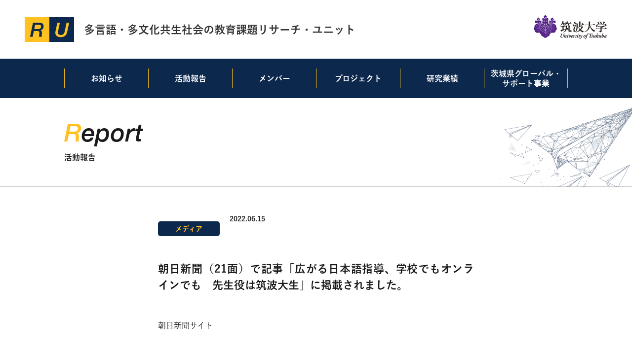

--- FILE ---
content_type: text/html; charset=UTF-8
request_url: https://mms-tsukuba.net/report/2022/media/111/
body_size: 6161
content:
<!DOCTYPE html>
<html lang="ja" itemscope itemtype="http://schema.org/Organization">
<head>
	
	<!-- Google tag (gtag.js) -->
		<script async src="https://www.googletagmanager.com/gtag/js?id=G-F6CXEM8FJQ"></script>
		<script>
		  window.dataLayer = window.dataLayer || [];
		  function gtag(){dataLayer.push(arguments);}
		  gtag('js', new Date());
		
		  gtag('config', 'G-F6CXEM8FJQ');
		</script>
		
<meta charset="UTF-8" />
<meta name="viewport" content="width=device-width, initial-scale=1, viewport-fit=cover">
<title>多言語・多文化共生社会の教育課題リサーチ・ユニット｜筑波大学</title>
<meta name="description" content="リサーチ・ユニットはより良い多言語・多文化共生社会の実現に向けて、アクション・リサーチを通して地域社会が抱える教育課題に取り組み、地域と密接に連携した学際的な研究フィールドの構築を目指します。" />
<!-- <title>朝日新聞（21面）で記事「広がる日本語指導、学校でもオンラインでも　先生役は筑波大生」に掲載されました。 | 多言語・多文化共生社会の教育課題リサーチ・ユニット｜筑波大学</title>-->
<link rel="profile" href="http://gmpg.org/xfn/11" />
<link rel="icon" href="https://mms-tsukuba.net/wp-content/themes/mms/icon/favicon.ico">
<link rel="apple-touch-icon" href="https://mms-tsukuba.net/wp-content/themes/mms/icon/icon.png">
<link rel="stylesheet" href=https://mms-tsukuba.net/wp-content/themes/mms/style.css?202004221330>
<link rel="stylesheet" href="https://use.fontawesome.com/releases/v5.10.2/css/all.css">

<meta name='robots' content='max-image-preview:large' />
<style id='wp-img-auto-sizes-contain-inline-css' type='text/css'>
img:is([sizes=auto i],[sizes^="auto," i]){contain-intrinsic-size:3000px 1500px}
/*# sourceURL=wp-img-auto-sizes-contain-inline-css */
</style>
<style id='wp-block-library-inline-css' type='text/css'>
:root{--wp-block-synced-color:#7a00df;--wp-block-synced-color--rgb:122,0,223;--wp-bound-block-color:var(--wp-block-synced-color);--wp-editor-canvas-background:#ddd;--wp-admin-theme-color:#007cba;--wp-admin-theme-color--rgb:0,124,186;--wp-admin-theme-color-darker-10:#006ba1;--wp-admin-theme-color-darker-10--rgb:0,107,160.5;--wp-admin-theme-color-darker-20:#005a87;--wp-admin-theme-color-darker-20--rgb:0,90,135;--wp-admin-border-width-focus:2px}@media (min-resolution:192dpi){:root{--wp-admin-border-width-focus:1.5px}}.wp-element-button{cursor:pointer}:root .has-very-light-gray-background-color{background-color:#eee}:root .has-very-dark-gray-background-color{background-color:#313131}:root .has-very-light-gray-color{color:#eee}:root .has-very-dark-gray-color{color:#313131}:root .has-vivid-green-cyan-to-vivid-cyan-blue-gradient-background{background:linear-gradient(135deg,#00d084,#0693e3)}:root .has-purple-crush-gradient-background{background:linear-gradient(135deg,#34e2e4,#4721fb 50%,#ab1dfe)}:root .has-hazy-dawn-gradient-background{background:linear-gradient(135deg,#faaca8,#dad0ec)}:root .has-subdued-olive-gradient-background{background:linear-gradient(135deg,#fafae1,#67a671)}:root .has-atomic-cream-gradient-background{background:linear-gradient(135deg,#fdd79a,#004a59)}:root .has-nightshade-gradient-background{background:linear-gradient(135deg,#330968,#31cdcf)}:root .has-midnight-gradient-background{background:linear-gradient(135deg,#020381,#2874fc)}:root{--wp--preset--font-size--normal:16px;--wp--preset--font-size--huge:42px}.has-regular-font-size{font-size:1em}.has-larger-font-size{font-size:2.625em}.has-normal-font-size{font-size:var(--wp--preset--font-size--normal)}.has-huge-font-size{font-size:var(--wp--preset--font-size--huge)}.has-text-align-center{text-align:center}.has-text-align-left{text-align:left}.has-text-align-right{text-align:right}.has-fit-text{white-space:nowrap!important}#end-resizable-editor-section{display:none}.aligncenter{clear:both}.items-justified-left{justify-content:flex-start}.items-justified-center{justify-content:center}.items-justified-right{justify-content:flex-end}.items-justified-space-between{justify-content:space-between}.screen-reader-text{border:0;clip-path:inset(50%);height:1px;margin:-1px;overflow:hidden;padding:0;position:absolute;width:1px;word-wrap:normal!important}.screen-reader-text:focus{background-color:#ddd;clip-path:none;color:#444;display:block;font-size:1em;height:auto;left:5px;line-height:normal;padding:15px 23px 14px;text-decoration:none;top:5px;width:auto;z-index:100000}html :where(.has-border-color){border-style:solid}html :where([style*=border-top-color]){border-top-style:solid}html :where([style*=border-right-color]){border-right-style:solid}html :where([style*=border-bottom-color]){border-bottom-style:solid}html :where([style*=border-left-color]){border-left-style:solid}html :where([style*=border-width]){border-style:solid}html :where([style*=border-top-width]){border-top-style:solid}html :where([style*=border-right-width]){border-right-style:solid}html :where([style*=border-bottom-width]){border-bottom-style:solid}html :where([style*=border-left-width]){border-left-style:solid}html :where(img[class*=wp-image-]){height:auto;max-width:100%}:where(figure){margin:0 0 1em}html :where(.is-position-sticky){--wp-admin--admin-bar--position-offset:var(--wp-admin--admin-bar--height,0px)}@media screen and (max-width:600px){html :where(.is-position-sticky){--wp-admin--admin-bar--position-offset:0px}}

/*# sourceURL=wp-block-library-inline-css */
</style><style id='wp-block-paragraph-inline-css' type='text/css'>
.is-small-text{font-size:.875em}.is-regular-text{font-size:1em}.is-large-text{font-size:2.25em}.is-larger-text{font-size:3em}.has-drop-cap:not(:focus):first-letter{float:left;font-size:8.4em;font-style:normal;font-weight:100;line-height:.68;margin:.05em .1em 0 0;text-transform:uppercase}body.rtl .has-drop-cap:not(:focus):first-letter{float:none;margin-left:.1em}p.has-drop-cap.has-background{overflow:hidden}:root :where(p.has-background){padding:1.25em 2.375em}:where(p.has-text-color:not(.has-link-color)) a{color:inherit}p.has-text-align-left[style*="writing-mode:vertical-lr"],p.has-text-align-right[style*="writing-mode:vertical-rl"]{rotate:180deg}
/*# sourceURL=https://mms-tsukuba.net/wp-includes/blocks/paragraph/style.min.css */
</style>
<style id='global-styles-inline-css' type='text/css'>
:root{--wp--preset--aspect-ratio--square: 1;--wp--preset--aspect-ratio--4-3: 4/3;--wp--preset--aspect-ratio--3-4: 3/4;--wp--preset--aspect-ratio--3-2: 3/2;--wp--preset--aspect-ratio--2-3: 2/3;--wp--preset--aspect-ratio--16-9: 16/9;--wp--preset--aspect-ratio--9-16: 9/16;--wp--preset--color--black: #000000;--wp--preset--color--cyan-bluish-gray: #abb8c3;--wp--preset--color--white: #ffffff;--wp--preset--color--pale-pink: #f78da7;--wp--preset--color--vivid-red: #cf2e2e;--wp--preset--color--luminous-vivid-orange: #ff6900;--wp--preset--color--luminous-vivid-amber: #fcb900;--wp--preset--color--light-green-cyan: #7bdcb5;--wp--preset--color--vivid-green-cyan: #00d084;--wp--preset--color--pale-cyan-blue: #8ed1fc;--wp--preset--color--vivid-cyan-blue: #0693e3;--wp--preset--color--vivid-purple: #9b51e0;--wp--preset--gradient--vivid-cyan-blue-to-vivid-purple: linear-gradient(135deg,rgb(6,147,227) 0%,rgb(155,81,224) 100%);--wp--preset--gradient--light-green-cyan-to-vivid-green-cyan: linear-gradient(135deg,rgb(122,220,180) 0%,rgb(0,208,130) 100%);--wp--preset--gradient--luminous-vivid-amber-to-luminous-vivid-orange: linear-gradient(135deg,rgb(252,185,0) 0%,rgb(255,105,0) 100%);--wp--preset--gradient--luminous-vivid-orange-to-vivid-red: linear-gradient(135deg,rgb(255,105,0) 0%,rgb(207,46,46) 100%);--wp--preset--gradient--very-light-gray-to-cyan-bluish-gray: linear-gradient(135deg,rgb(238,238,238) 0%,rgb(169,184,195) 100%);--wp--preset--gradient--cool-to-warm-spectrum: linear-gradient(135deg,rgb(74,234,220) 0%,rgb(151,120,209) 20%,rgb(207,42,186) 40%,rgb(238,44,130) 60%,rgb(251,105,98) 80%,rgb(254,248,76) 100%);--wp--preset--gradient--blush-light-purple: linear-gradient(135deg,rgb(255,206,236) 0%,rgb(152,150,240) 100%);--wp--preset--gradient--blush-bordeaux: linear-gradient(135deg,rgb(254,205,165) 0%,rgb(254,45,45) 50%,rgb(107,0,62) 100%);--wp--preset--gradient--luminous-dusk: linear-gradient(135deg,rgb(255,203,112) 0%,rgb(199,81,192) 50%,rgb(65,88,208) 100%);--wp--preset--gradient--pale-ocean: linear-gradient(135deg,rgb(255,245,203) 0%,rgb(182,227,212) 50%,rgb(51,167,181) 100%);--wp--preset--gradient--electric-grass: linear-gradient(135deg,rgb(202,248,128) 0%,rgb(113,206,126) 100%);--wp--preset--gradient--midnight: linear-gradient(135deg,rgb(2,3,129) 0%,rgb(40,116,252) 100%);--wp--preset--font-size--small: 13px;--wp--preset--font-size--medium: 20px;--wp--preset--font-size--large: 36px;--wp--preset--font-size--x-large: 42px;--wp--preset--spacing--20: 0.44rem;--wp--preset--spacing--30: 0.67rem;--wp--preset--spacing--40: 1rem;--wp--preset--spacing--50: 1.5rem;--wp--preset--spacing--60: 2.25rem;--wp--preset--spacing--70: 3.38rem;--wp--preset--spacing--80: 5.06rem;--wp--preset--shadow--natural: 6px 6px 9px rgba(0, 0, 0, 0.2);--wp--preset--shadow--deep: 12px 12px 50px rgba(0, 0, 0, 0.4);--wp--preset--shadow--sharp: 6px 6px 0px rgba(0, 0, 0, 0.2);--wp--preset--shadow--outlined: 6px 6px 0px -3px rgb(255, 255, 255), 6px 6px rgb(0, 0, 0);--wp--preset--shadow--crisp: 6px 6px 0px rgb(0, 0, 0);}:where(.is-layout-flex){gap: 0.5em;}:where(.is-layout-grid){gap: 0.5em;}body .is-layout-flex{display: flex;}.is-layout-flex{flex-wrap: wrap;align-items: center;}.is-layout-flex > :is(*, div){margin: 0;}body .is-layout-grid{display: grid;}.is-layout-grid > :is(*, div){margin: 0;}:where(.wp-block-columns.is-layout-flex){gap: 2em;}:where(.wp-block-columns.is-layout-grid){gap: 2em;}:where(.wp-block-post-template.is-layout-flex){gap: 1.25em;}:where(.wp-block-post-template.is-layout-grid){gap: 1.25em;}.has-black-color{color: var(--wp--preset--color--black) !important;}.has-cyan-bluish-gray-color{color: var(--wp--preset--color--cyan-bluish-gray) !important;}.has-white-color{color: var(--wp--preset--color--white) !important;}.has-pale-pink-color{color: var(--wp--preset--color--pale-pink) !important;}.has-vivid-red-color{color: var(--wp--preset--color--vivid-red) !important;}.has-luminous-vivid-orange-color{color: var(--wp--preset--color--luminous-vivid-orange) !important;}.has-luminous-vivid-amber-color{color: var(--wp--preset--color--luminous-vivid-amber) !important;}.has-light-green-cyan-color{color: var(--wp--preset--color--light-green-cyan) !important;}.has-vivid-green-cyan-color{color: var(--wp--preset--color--vivid-green-cyan) !important;}.has-pale-cyan-blue-color{color: var(--wp--preset--color--pale-cyan-blue) !important;}.has-vivid-cyan-blue-color{color: var(--wp--preset--color--vivid-cyan-blue) !important;}.has-vivid-purple-color{color: var(--wp--preset--color--vivid-purple) !important;}.has-black-background-color{background-color: var(--wp--preset--color--black) !important;}.has-cyan-bluish-gray-background-color{background-color: var(--wp--preset--color--cyan-bluish-gray) !important;}.has-white-background-color{background-color: var(--wp--preset--color--white) !important;}.has-pale-pink-background-color{background-color: var(--wp--preset--color--pale-pink) !important;}.has-vivid-red-background-color{background-color: var(--wp--preset--color--vivid-red) !important;}.has-luminous-vivid-orange-background-color{background-color: var(--wp--preset--color--luminous-vivid-orange) !important;}.has-luminous-vivid-amber-background-color{background-color: var(--wp--preset--color--luminous-vivid-amber) !important;}.has-light-green-cyan-background-color{background-color: var(--wp--preset--color--light-green-cyan) !important;}.has-vivid-green-cyan-background-color{background-color: var(--wp--preset--color--vivid-green-cyan) !important;}.has-pale-cyan-blue-background-color{background-color: var(--wp--preset--color--pale-cyan-blue) !important;}.has-vivid-cyan-blue-background-color{background-color: var(--wp--preset--color--vivid-cyan-blue) !important;}.has-vivid-purple-background-color{background-color: var(--wp--preset--color--vivid-purple) !important;}.has-black-border-color{border-color: var(--wp--preset--color--black) !important;}.has-cyan-bluish-gray-border-color{border-color: var(--wp--preset--color--cyan-bluish-gray) !important;}.has-white-border-color{border-color: var(--wp--preset--color--white) !important;}.has-pale-pink-border-color{border-color: var(--wp--preset--color--pale-pink) !important;}.has-vivid-red-border-color{border-color: var(--wp--preset--color--vivid-red) !important;}.has-luminous-vivid-orange-border-color{border-color: var(--wp--preset--color--luminous-vivid-orange) !important;}.has-luminous-vivid-amber-border-color{border-color: var(--wp--preset--color--luminous-vivid-amber) !important;}.has-light-green-cyan-border-color{border-color: var(--wp--preset--color--light-green-cyan) !important;}.has-vivid-green-cyan-border-color{border-color: var(--wp--preset--color--vivid-green-cyan) !important;}.has-pale-cyan-blue-border-color{border-color: var(--wp--preset--color--pale-cyan-blue) !important;}.has-vivid-cyan-blue-border-color{border-color: var(--wp--preset--color--vivid-cyan-blue) !important;}.has-vivid-purple-border-color{border-color: var(--wp--preset--color--vivid-purple) !important;}.has-vivid-cyan-blue-to-vivid-purple-gradient-background{background: var(--wp--preset--gradient--vivid-cyan-blue-to-vivid-purple) !important;}.has-light-green-cyan-to-vivid-green-cyan-gradient-background{background: var(--wp--preset--gradient--light-green-cyan-to-vivid-green-cyan) !important;}.has-luminous-vivid-amber-to-luminous-vivid-orange-gradient-background{background: var(--wp--preset--gradient--luminous-vivid-amber-to-luminous-vivid-orange) !important;}.has-luminous-vivid-orange-to-vivid-red-gradient-background{background: var(--wp--preset--gradient--luminous-vivid-orange-to-vivid-red) !important;}.has-very-light-gray-to-cyan-bluish-gray-gradient-background{background: var(--wp--preset--gradient--very-light-gray-to-cyan-bluish-gray) !important;}.has-cool-to-warm-spectrum-gradient-background{background: var(--wp--preset--gradient--cool-to-warm-spectrum) !important;}.has-blush-light-purple-gradient-background{background: var(--wp--preset--gradient--blush-light-purple) !important;}.has-blush-bordeaux-gradient-background{background: var(--wp--preset--gradient--blush-bordeaux) !important;}.has-luminous-dusk-gradient-background{background: var(--wp--preset--gradient--luminous-dusk) !important;}.has-pale-ocean-gradient-background{background: var(--wp--preset--gradient--pale-ocean) !important;}.has-electric-grass-gradient-background{background: var(--wp--preset--gradient--electric-grass) !important;}.has-midnight-gradient-background{background: var(--wp--preset--gradient--midnight) !important;}.has-small-font-size{font-size: var(--wp--preset--font-size--small) !important;}.has-medium-font-size{font-size: var(--wp--preset--font-size--medium) !important;}.has-large-font-size{font-size: var(--wp--preset--font-size--large) !important;}.has-x-large-font-size{font-size: var(--wp--preset--font-size--x-large) !important;}
/*# sourceURL=global-styles-inline-css */
</style>

<style id='classic-theme-styles-inline-css' type='text/css'>
/*! This file is auto-generated */
.wp-block-button__link{color:#fff;background-color:#32373c;border-radius:9999px;box-shadow:none;text-decoration:none;padding:calc(.667em + 2px) calc(1.333em + 2px);font-size:1.125em}.wp-block-file__button{background:#32373c;color:#fff;text-decoration:none}
/*# sourceURL=/wp-includes/css/classic-themes.min.css */
</style>
<link rel="canonical" href="https://mms-tsukuba.net/report/2022/media/111/" />

</head>
<body class="wp-singular report-template-default single single-report postid-111 wp-theme-mms">

<div id="TO"></div>
<div id="wrapper" class="hfeed">

	<header id="header">
		<div id="masthead">
			<div id="branding" role="banner">
				
				<!---ロゴ--->
					<h1 id="site-title">
						<a href="https://mms-tsukuba.net/" title="多言語・多文化共生社会の教育課題リサーチ・ユニット｜筑波大学" rel="home">
							<img class="object-fit-img" src="https://mms-tsukuba.net/wp-content/themes/mms/images/mms-h-logo.webp" alt="多言語・多文化共生社会の教育課題リサーチ・ユニット｜筑波大学┃" >
						多言語・多文化共生社会の教育課題リサーチ・ユニット
						</a>
					</h1>	
					
					<a href="https://www.tsukuba.ac.jp/" target="_blank" class="tu pc">
						<img class="object-fit-img" src="https://mms-tsukuba.net/wp-content/themes/mms/images/mms-tu-logo.webp" alt="多言語・多文化共生社会の教育課題リサーチ・ユニット｜筑波大学┃" id="">
					</a>
					
			</div><!-- #branding -->
		</div><!-- #masthead -->
	</header><!-- #header -->
	
	<div class="clear"></div>
	
	<!---ナビ--->	
		<div id="accsess" class="pc">
			<div class="inner">
				<div class="nav-area">		
					<nav class="">
						<div class="menu-header"><ul id="menu-h-nav" class="menu"><li id="menu-item-24" class="menu-item menu-item-type-post_type menu-item-object-page current_page_parent menu-item-24"><a href="https://mms-tsukuba.net/news/">お知らせ</a></li>
<li id="menu-item-38" class="menu-item menu-item-type-post_type_archive menu-item-object-report menu-item-38"><a href="https://mms-tsukuba.net/report/">活動報告</a></li>
<li id="menu-item-25" class="menu-item menu-item-type-post_type menu-item-object-page menu-item-25"><a href="https://mms-tsukuba.net/member/">メンバー</a></li>
<li id="menu-item-26" class="menu-item menu-item-type-post_type menu-item-object-page menu-item-26"><a href="https://mms-tsukuba.net/project/">プロジェクト</a></li>
<li id="menu-item-27" class="menu-item menu-item-type-post_type menu-item-object-page menu-item-27"><a href="https://mms-tsukuba.net/research/">研究業績</a></li>
<li id="menu-item-28" class="menu-item menu-item-type-post_type menu-item-object-page menu-item-28"><a href="https://mms-tsukuba.net/japanese-language-support/">茨城県グローバル・<br class="pc">サポート事業</a></li>
</ul></div>					</nav>
				</div>	
			</div>
		</div>
		
	<!---メニュートグル--->	
		<div class="nav_menu_v tbsp">
			<button type="button" class="navi-toggle btn_menu" tabindex="0" accesskey="n">
				<span></span>
			</button>	
			
			<div class="nav-area">		
				<nav class="">
					<div class="menu-header"><ul id="menu-h-nav-1" class="menu"><li class="menu-item menu-item-type-post_type menu-item-object-page current_page_parent menu-item-24"><a href="https://mms-tsukuba.net/news/">お知らせ</a></li>
<li class="menu-item menu-item-type-post_type_archive menu-item-object-report menu-item-38"><a href="https://mms-tsukuba.net/report/">活動報告</a></li>
<li class="menu-item menu-item-type-post_type menu-item-object-page menu-item-25"><a href="https://mms-tsukuba.net/member/">メンバー</a></li>
<li class="menu-item menu-item-type-post_type menu-item-object-page menu-item-26"><a href="https://mms-tsukuba.net/project/">プロジェクト</a></li>
<li class="menu-item menu-item-type-post_type menu-item-object-page menu-item-27"><a href="https://mms-tsukuba.net/research/">研究業績</a></li>
<li class="menu-item menu-item-type-post_type menu-item-object-page menu-item-28"><a href="https://mms-tsukuba.net/japanese-language-support/">茨城県グローバル・<br class="pc">サポート事業</a></li>
</ul></div>				</nav>
			</div>
		</div><!-- .nav_menu_h -->
	
<div id="main">	

<section class="page_title">
	<div class="thum_img">
	<img class="object-fit-img" src="https://mms-tsukuba.net/wp-content/themes/mms/images/mms-title-news.webp" alt="多言語・多文化共生社会の教育課題リサーチ・ユニット｜筑波大学┃" >
	</div>
	
	<div class="inner">
		<div class="page_title_h">		
			
								<h3 class="view"><span class="initials ore">R</span>eport</h3>
			<h4 class="view">活動報告</h4>
											
			
		</div>
	</div>
</section>

	<div class="inner">
		<div id="container">
			<div id="content" role="main">
				
				<div class="single-post-contents">
			

				<div id="post-111" class="post-111 report type-report status-publish hentry report_cat-media">				
						
					<ul>
						<!---カテゴリ名前--->		
																																							<!--media-->	
								<li class="cat-report cat-media">	
								<h5>メディア</h5>
								</li>
					
													
						<!---投稿時間--->	
								<li class="date">2022.06.15</li>	
								
								<!---投稿タイトル--->		
								<li class="blog-title">朝日新聞（21面）で記事「広がる日本語指導、学校でもオンラインでも　先生役は筑波大生」に掲載されました。</li>								
					</ul>
					
					<div class="entry-content mt50">
						
<p>朝日新聞サイト</p>



<p><a href="https://www.asahi.com/articles/ASQ6H000MQ62UJHB00S.html">https://www.asahi.com/articles/ASQ6H000MQ62UJHB00S.html</a></p>
											</div><!-- .entry-content -->
					
										<div class="more"><a href="https://mms-tsukuba.net/report">活動報告一覧を見る</a></div>
					
				


</div><!-- .blog-left -->				</div>

			</div><!-- #content -->
		</div><!-- #container -->

				</div><!-- #inner -->
</div><!-- #main -->

	<div class="bread pc">
		<div class="inner">
			<ul class="breadcrumbs">
<li><a href="https://mms-tsukuba.net/">ホーム</a></li>
	<li><a href="https://mms-tsukuba.net/report">活動報告</a></li>
	<li>朝日新聞（21面）で記事「広がる日本語指導、学校でもオンラインでも　先生役は筑波大生」に掲載されました。</li>
</ul>
		</div><!-- #inner -->
	</div>
	
<footer id="footer" role="contentinfo">
	<div id="colophon">
		<div class="inner">
			
			<div class="f-menu">
				<h3><a href="https://mms-tsukuba.net/" title="多言語・多文化共生社会の教育課題リサーチ・ユニット｜筑波大学" rel="home">多言語・多文化共生社会の教育課題<br class="sp">リサーチ・ユニット</a></h3>
				<h4 class="mt20"><span class="initials ore">R</span>ESEARCH <span class="initials ore">U</span>NIT</h4>
				
				<div class="f-nav">
					<div class="menu-f-nav-container"><ul id="menu-f-nav" class="menu"><li id="menu-item-53" class="menu-item menu-item-type-post_type menu-item-object-page current_page_parent menu-item-53"><a href="https://mms-tsukuba.net/news/">お知らせ</a></li>
<li id="menu-item-54" class="menu-item menu-item-type-post_type_archive menu-item-object-report menu-item-54"><a href="https://mms-tsukuba.net/report/">活動報告</a></li>
<li id="menu-item-52" class="menu-item menu-item-type-post_type menu-item-object-page menu-item-52"><a href="https://mms-tsukuba.net/member/">メンバー</a></li>
<li id="menu-item-51" class="menu-item menu-item-type-post_type menu-item-object-page menu-item-51"><a href="https://mms-tsukuba.net/project/">プロジェクト</a></li>
<li id="menu-item-50" class="menu-item menu-item-type-post_type menu-item-object-page menu-item-50"><a href="https://mms-tsukuba.net/research/">研究業績</a></li>
<li id="menu-item-49" class="menu-item menu-item-type-post_type menu-item-object-page menu-item-49"><a href="https://mms-tsukuba.net/japanese-language-support/">茨城県グローバル・<br class="pc">サポート事業</a></li>
</ul></div>				</div>
			</div>

			<div id="info" class="mt50">			
				<p>〒305-8571  茨城県つくば市天王台1-1-1　<br class="sp">国立大学法人筑波大学 人文社会系 澤田浩子研究室</p>
			</div>
			
		</div><!-- #inner -->
	</div><!-- #colophon -->
	
	<div id="site-generator">
		<div class="copyright">&copy;2022 多言語・多文化共生社会の教育課題リサーチ・ユニット</div>
	</div><!-- #site-generator -->
</footer><!-- #footer -->

</div><!-- #wrapper -->

<script type="speculationrules">
{"prefetch":[{"source":"document","where":{"and":[{"href_matches":"/*"},{"not":{"href_matches":["/wp-*.php","/wp-admin/*","/wp-content/uploads/*","/wp-content/*","/wp-content/plugins/*","/wp-content/themes/mms/*","/*\\?(.+)"]}},{"not":{"selector_matches":"a[rel~=\"nofollow\"]"}},{"not":{"selector_matches":".no-prefetch, .no-prefetch a"}}]},"eagerness":"conservative"}]}
</script>

<script src="https://mms-tsukuba.net/wp-content/themes/mms/js/ofi.min.js" type="text/javascript"></script>
<script>
  	objectFitImages('img.object-fit-img');
</script>
<script type="text/javascript" src="https://mms-tsukuba.net/wp-content/themes/mms/js/jquery.js"></script>
<script type="text/javascript" src="https://mms-tsukuba.net/wp-content/themes/mms/js/my.js"></script>
<script async src="https://mms-tsukuba.net/wp-content/themes/mms/js/jquery.bxslider.js" type="text/javascript"></script>
<script src="https://unpkg.com/scrollreveal"></script>
<script>
ScrollReveal().reveal('.view', { 
  duration: 1500, // アニメーションの完了にかかる時間
  delay:0,
  viewFactor: 0.5, // 0~1,どれくらい見えたら実行するか
  mobile:false,
  reset: false, // 何回もアニメーション表示するか
});

</script>

</body>
</html>


--- FILE ---
content_type: text/css
request_url: https://mms-tsukuba.net/wp-content/themes/mms/style.css?202004221330
body_size: 10252
content:
@charset "UTF-8";
/*
Theme Name: 多言語・多文化共生社会の教育課題リサーチ・ユニット
Theme URI: https://mms-tsukuba.net/
Description: より良い多言語・多文化共生社会の実現に向けて、
アクション・リサーチを通して地域社会が抱える教育課題に取り組み、
地域と密接に連携した学際的な研究フィールドの構築を目指します。
Author: 多言語・多文化共生社会の教育課題リサーチ・ユニット
Author URI: https://mms-tsukuba.net/
*/

html, body, div, span, applet, object, iframe,
h1, h2, h3, h4, h5, h6, p, blockquote, pre,
a, abbr, acronym, address, big, cite, code,
del, dfn, em, font, img, ins, kbd, q, s, samp,
small, strike, strong, sub, sup, tt, var,
b, u, i, center,
dl, dt, dd, ol, ul, li,
fieldset, form, label, legend,
table, caption, tbody, tfoot, thead, tr, th, td {
	background: transparent;
	border: 0;
	margin: 0;
	padding: 0;
	vertical-align: baseline;
}

*:before,
*:after {
	-webkit-box-sizing: border-box;
	-moz-box-sizing: border-box;
	box-sizing: border-box;
}

html {
	font-size:62.5%;
	-webkit-text-size-adjust:100%;
	-moz-text-size-adjust:100%;
	-ms-text-size-adjust:100%;
	-o-text-size-adjust:100%;
	width:100%;
	height:100%;
}
body {
	line-height: 1;
	height: 100%;
	width: 100%;
	position:relative;
	-webkit-text-size-adjust:100%;
	-moz-text-size-adjust:100%;
	-ms-text-size-adjust:100%;
	-o-text-size-adjust:100%;
	text-size-adjust:100%;
	-webkit-font-smoothing:antialiased;
	-moz-font-smoothing:antialiased;
	-ms-font-smoothing:antialiased;
	-o-font-smoothing:antialiased;
	font-smoothing:antialiased;
	font-feature-settings: "palt 1";
	overflow-wrap: break-word;
	word-wrap: break-word;
	color: #1a1a1a;
}
ol, ul {
	list-style: none;
}
blockquote {
	quotes: none;
}
blockquote:before, blockquote:after {
	content: '';
	content: none;
}
del {
	text-decoration: line-through;
}
table {
	border-collapse: collapse;
	border-spacing: 0;
}
a img {
	border: none;
}

/* =Print CSS 
-------------------------------------------------------------- */
body {
	-webkit-print-color-adjust: exact;
}

/* =img markup -------------------------------------------------------------- */
img {
	border: none;
	object-fit: cover;
	object-position: 50% 50%;
}
/*ie,edge用*/
.object-fit-img {
	object-fit: cover;
	object-position: 50% 50%;
	font-family: 'object-fit: cover; object-position: 50% 50%;'
}
img:hover{
	opacity: 1;
	transition:0.3s ease-in-out;
	-moz-transition:0.3s ease-in-out;
	-webkit-transition:0.3s ease-in-out;
	-ms-transition:0.3s ease-in-out;
	-o-transition:0.3s ease-in-out;
}
figure{
	display: block;
	margin: 0;
	-webkit-margin-before: 0;
	-webkit-margin-after: 0;
	-webkit-margin-start: 0;
	-webkit-margin-end: 0;
}	
.page-template-default .widget-area{
	display: none;
}

/* =Fonts
-------------------------------------------------------------- */
@font-face{
	font-family: 'YuGo';
	src: url('fonts/YuGothic-Medium.otf'),
		url('fonts/YuGothic-Medium.eot?#iefix') format('eot'),
		url('fonts/YuGothic-Medium.woff') format('woff');
}
@font-face{
	font-family: 'YuGobold';
	src: url('fonts/YuGothic-Bold.otf'),
		url('fonts/YuGothic-Bold.eot?#iefix') format('eot'),
		url('fonts/YuGothic-Bold.woff') format('woff');
}
@font-face{
	font-family: 'RyuminPro-Regular';
	src: url('fonts/A-OTF-RyuminPro-Regular.otf'),
		url('fonts/A-OTF-RyuminPro-Regular.woff') format('woff');
}
@font-face{
	font-family: 'GothicBBBPro-Medium';
	src: url('fonts/A-OTF-GothicBBBPro-Medium.otf'),
		url('fonts/A-OTF-GothicBBBPro-Medium.woff') format('woff');
}
@font-face{
	font-family: 'HelveticaNeue-BoldItalic-04';
	src: url('fonts/HelveticaNeue-BoldItalic-04.ttf'),
		url('fonts/HelveticaNeue-BoldItalic-04.woff') format('woff');
}
@font-face{
	font-family: 'HelveticaNeue-MediumItalic-12';
	src: url('fonts/HelveticaNeue-MediumItalic-12.ttf'),
		url('fonts/HelveticaNeue-MediumItalic-12.woff') format('woff');
}
@font-face{
	font-family: 'HelveticaNeue-LightItalic-09';
	src: url('fonts/HelveticaNeue-LightItalic-09.ttf'),
		url('fonts/HelveticaNeue-LightItalic-09.woff') format('woff');
}
body {
	font-family:Helvetica,'YuGo','YuGobold',sans-serif;
}
.boldfont{
	font-family: 'Helvetica-bold','YuGobold';
	font-weight: normal;
}

/* =Structure
-------------------------------------------------------------- */
.inner {
	/*合算980px-------------*/
	width: 1020px;
	padding: 0;	
	margin: 0 auto;
	display: block;
	clear: both;
	position: relative;
}
.inner:after{
	content: "";
	overflow: hidden;
	clear: both;
	visibility: hidden;
	height: 0;
	display: block;
}

/* =Global Elements
-------------------------------------------------------------- */
body {
	background: #fff;/*---クロームは必要---*/
}
body,
input,
textarea {
	font-size: 14px;
	line-height: 2;
}
hr {
	background-color: #333;
	border: 0;
	clear: both;
	height: 1px;
}
/* Text elements */
p {
	margin-bottom:0;
}
ul {
	list-style: none;
}
ol {
	list-style: none;
	margin: 0
}
ol ol {
	list-style: none;
}
ul ul,
ol ol,
ul ol,
ol ul {
	margin-bottom: 0;
}
dl {
	margin: 0;
}
dt {
	font-weight: bold;
}
dd {
	margin-bottom: 0;
}
strong {}
cite,i {}
b{font-weight: bold;}
blockquote {
	font-style: italic;
	padding: 0;
}
blockquote cite,
blockquote em,
blockquote i {
	font-style: normal;
}
/* cursor: help;
} */
sup,
sub {
	height: 0;
	line-height: 1;
	position: relative;
	vertical-align: baseline;
}
sup {
	bottom: 1ex;
}
sub {
	top: .5ex;
}
small {
	font-size: smaller;
}
/*---input[type="text"],---*/
input[type="password"],
input[type="email"],
input[type="url"],
input[type="tel"],
input[type="number"],
textarea {
	background: #333;
	border: none;
	/*box-shadow: inset 1px 1px 1px rgba(0,0,0,0.1);
	-moz-box-shadow: inset 1px 1px 1px rgba(0,0,0,0.1);
	-webkit-box-shadow: inset 1px 1px 1px rgba(0,0,0,0.1);*/
}

/*----------------------------aカラー-----------------------------*/
a,
a:link,
a:visited,
a:hover,
a:active {
	color:#333;
	text-decoration:none;
	-webkit-transition:0.3s ease-in-out;
	-ms-transition:0.3s ease-in-out;
	-ms-transition:0.3s ease-in-out;
	-o-transition:0.3s ease-in-out;
	transition:0.3s ease-in-out;
}
a:hover {color: #ffc020;}

/* Text meant only for screen readers */
.screen-reader-text {
	clip: rect(1px, 1px, 1px, 1px);
	overflow: hidden;
	position: absolute !important;
	height: 1px;
	width: 1px;
}

/* =costom プリセット
-------------------------------------------------------------- */
span.red{color: #c6000b;}
.pc,#pc {display:block;}
.pc-in{
	display: inline-block;
}
.tb {display:none;}
.sp,#sp {display:none;}
.br-sp{display: none;}
.br-pc{display: block;}
.pctb,.pcsp{
	display: block;
}
.br-tb,.tbsp{
	display: none;
}
.post-edit-link{display: none;}
.fff{color: #fff !important;}
.m0{margin-bottom: 0px !important;}
.m10{margin-bottom: 10px;}
.m15{margin-bottom: 15px;}
.m18{margin-bottom: 18px;}
.m20{margin-bottom: 20px;}
.m25{margin-bottom: 25px;}
.m30{margin-bottom: 30px;}
.m35{margin-bottom: 35px;}
.m40{margin-bottom: 40px;}
.m50{margin-bottom: 50px;}
.m60{margin-bottom: 60px;}
.m65{margin-bottom: 65px;}
.m70{margin-bottom: 70px;}
.m75{margin-bottom: 75px;}
.m80{margin-bottom: 80px;}
.m82{margin-bottom: 82px;}
.m90{margin-bottom: 90px;}
.m92{margin-bottom: 92px;}
.m95{margin-bottom: 95px;}
.m100{margin-bottom: 100px;}
.m110{margin-bottom: 110px;}
.m120{margin-bottom: 120px;}
.m130{margin-bottom: 130px;}
.m150{margin-bottom: 150px;}
.m160{margin-bottom: 160px;}
.m180{margin-bottom: 180px;}
.w50{width: 50%;}
.w1105{width: 110.5px;}
.w120{width: 120px;}
.w150{width: 150px;}
.w180{width: 180px;}
.w185{width: 185px;}
.w200{width: 200px;}
.w210{width: 210px;}
.w280{width: 280px;}
.w320{width: 320px;}
.w325{width: 325px;}
.w330{width: 330px;}
.w380{width: 380px;}
.w390{width: 390px;}
.w428{width: 428px;}
.w450{width: 450px;}
.w462{width: 462px;}
.w490{width: 490px;}
.w510{width: 510px;}
.w597{width: 597px;}
.w700{width: 700px;}
.w783{width: 783px;}
.w800{width: 800px;margin: 0 auto;}
.w1020{width: 1020px;}
.mtn40{margin-top: -40px;}
.mt10{margin-top: 10px;}
.mt15{margin-top: 15px;}
.mt20{margin-top: 20px;}
.mt25{margin-top: 25px;}
.mt30{margin-top: 30px;}
.mt40{margin-top: 40px;}
.mt50{margin-top: 50px;}
.mt60{margin-top: 60px;}
.mt70{margin-top: 70px;}
.mt80{margin-top: 80px;}
.mt90{margin-top: 90px;}
.mt100{margin-top: 100px;}
.mt120{margin-top: 120px;}
.mt150{margin-top: 150px;}
.ml30{margin-left: 30px;}
.ml100{margin-left: 100px;}
.mr0{margin-right: 0;}
.mr6{margin-right: 6px;}
.mr10{margin-right: 10px;}
.mr20{margin-right: 20px;}
.mr30{margin-right: 30px;}
.mr50{margin-right: 50px;}
.mr60{margin-right: 60px;}
.pt50{padding-top: 50px;}
.pt120{padding-top: 120px; box-sizing: border-box;}
.line-1{line-height: 1 !important;}
.line-2{padding-left: 1em;text-indent: -1em;}
.left{float: left;}
.right{float: right;}
.clear{clear: both;}
.relative{position: relative;}
.text-right{text-align: right;}
.text-center{text-align: center;}
.justify{text-align:justify; text-justify: inter-ideograph;font-feature-settings: "swsh" 1;}
.mt-5{margin-top: -0.5em;}
.mt25{margin-top: 25px;}
.bl{display: block;}
.hidden{
	overflow: hidden;
}

/* =Content
-------------------------------------------------------------- */
#main {
	clear: both;
	overflow: hidden;
	padding: 0;
	position: relative;
}
#content {
	overflow: hidden;
}

/* =Widget Areas
-------------------------------------------------------------- */
.widget-area ul {
	list-style: none;
	margin-left: 0;
}
.widget-area ul ul {
}
.widget-area select {
	max-width: 100%;
}
.widget_search #s {/* This keeps the search inputs in line */
	width: 60%;
}
.widget_search label {
	display: none;
}
.widget-container {
	word-wrap: break-word;
	-webkit-hyphens: auto;
	-moz-hyphens: auto;
	hyphens: auto;
	margin: 0 0 18px 0;
}
.widget-container .wp-caption img {
	margin: auto;
}
.widget-title {
	color: #333;
	font-weight: bold;
	background: #F2F2F2;
	padding: 10px;
	margin-bottom: 10px;
	font-size: 15px;
	font-size: 1.5rem;
}
.widget-area a:link,
.widget-area a:visited {
	text-decoration: none;
}
.widget-area a:active,
.widget-area a:hover {
	text-decoration: none;
}
.widget-area .entry-meta {
	font-size: 11px;
}
#wp_tag_cloud div {
	line-height: 1.6em;
}
#wp-calendar {
	width: 100%;
}
#wp-calendar caption {
	color: #222;
	font-size: 14px;
	font-weight: bold;
	padding-bottom: 4px;
	text-align: left;
}
#wp-calendar thead {
	font-size: 11px;
}
#wp-calendar thead th {
}
#wp-calendar tbody {
	color: #aaa;
}
#wp-calendar tbody td {
	background: #f5f5f5;
	border: 1px solid #fff;
	padding: 3px 0 2px;
	text-align: center;
}
#wp-calendar tbody .pad {
	background: none;
}
#wp-calendar tfoot #next {
	text-align: right;
}
.widget_rss a.rsswidget {
	color: #333;
}
.widget_rss a.rsswidget:hover {
	color: #c6000b;
}
.widget_rss .widget-title img {
	width: 11px;
	height: 11px;
}

/* Main sidebars */
#main .widget-area ul {
	margin-left: 0;
	padding: 0 0 0 0;
}
#main .widget-area ul ul {
	border: none;
	padding: 0;
	margin-bottom: 20px;
}

#main .widget-area ul ul li{
	font-size: 14px;
	font-weight: bold;
	text-align: center;
	margin-bottom: 20px;
	padding-bottom: 20px;
	border-bottom: solid 1px #ccc;
}
#primary {
	width: 220px;
	float: right;
}

/* =Pagetop
-------------------------------------------------------------- */
#pagetop {
    position: fixed;
    bottom: 67px;
    right: 40px;
    z-index: -1;
    opacity: 0;
    -webkit-transform: scale(1.5);
    transform: scale(1.5);
    -webkit-transition: all .5s;
    transition: all .5s
}
#pagetop a {
    position: relative;
    display: block;
    width: 66px;
    height: 130px;
    font-size: 0;
    text-align: center;
    text-decoration: none;
    transition: all 2s ease;
    -webkit-transition: all 2s ease;
}
#pagetop.show {
    z-index: 50;
    opacity: 1;
    -webkit-transform: scale(1) translate3d(0, 0, 0);
    transform: scale(1) translate3d(0, 0, 0)
}

/* 各ベンダープレフィックスが取れた標準版！！(http://caniuse.com/#search=placeholder-shown) */
:placeholder-shown {
    color: #ccc; }

/* Google Chrome, Safari, Opera 15+, Android, iOS */
::-webkit-input-placeholder {
    color: #bebebe; }

/* Firefox 18- */
:-moz-placeholder {
    color: #c6c6c6; opacity: 1; }

/* Firefox 19+ */
::-moz-placeholder {
    color: #c6c6c6; opacity: 1; }

/* IE 10+ */
:-ms-input-placeholder {
    color: #c6c6c6; }

/* breadcrumbs
-------------------------------------------------------------- */
.bread{
	margin-bottom: 50px;
}

ul.breadcrumbs {
	float: left;
	width: 100%;
	height: 1.4em;
}
ul.breadcrumbs li {
	float: left;
	padding-right: 0.5em;
	position: relative;
	font-size: 13px;
	font-size: 1.3rem;
}
ul.breadcrumbs li a {
	color: #333;
	text-decoration: none;
	font-size: 13px;
	font-size: 1.3rem;
}

ul.breadcrumbs li:before{
	font-family: 'Font Awesome 5 Free'; /*←ココ！！！！！！！*/
	font-weight: 900;
	content:"\f101";
	display: inline-block;
	margin-right: 10px;
	font-size: 13px;
	font-size: 1.3rem;
	color: #c8c8c8;
}
ul.breadcrumbs li:nth-child(1):before{
	font-family: 'Font Awesome 5 Free'; /*←ココ！！！！！！！*/
	font-weight: 900;
	content:"\f015";
	display: none;
	margin-right: 0;
	font-size: 17px;
	font-size: 1.7rem;
	color: #c8c8c8;
}

/* =IE10&11 iii
-------------------------------------------------------------- */
@media all and (-ms-high-contrast:none){
  	body{ line-height: 2;}
  	.contact li:nth-of-type(1) a, .contact li:nth-of-type(2) a{line-height: 85px;}
  	::placeholder{color: #b3b3b3;}
  	.wpcf7-list-item input{min-height: 0;}
  	.wpcf7 th span{line-height: 35px;}
  }
  
/* =202211  aaaaa	
-------------------------------------------------------------- */

/* =Header
-------------------------------------------------------------- */
body p{
	font-size: 16px;
	line-height: 2;
	margin-bottom: -8px;
}

#header {
	width: 100%;
	box-sizing: border-box;
	padding: 30px 50px;
	position: relative;
}
#branding{
	display: flex;
	align-items: center;
	justify-content:space-between;
}
#site-title a{
	height: 50px;
	display: flex;
	align-items: center;
	justify-content: flex-start;
	font-family: 'Helvetica-bold','YuGobold';
	font-size: 22px;
	line-height: 1;
	font-weight: normal;
}
#site-title a img{
	height: 50px;
	margin-right: 20px;
}
.tu img{
	height: 50px;
}

#accsess{
	width: 100%;
	background: #0c284d;
	height: 80px;
	padding: 20px 0;
	box-sizing: border-box;
}

.nav-area ul{
	display: flex;
	align-items: center;
	justify-content: space-between;
	height: 40px;
	width: 100%;
}
.nav-area li{
	height: 100%;
	width: calc(100% / 6);
	border-left: 1px solid #ffc020;
	box-sizing: border-box;
}
.nav-area li:last-of-type{
	border-right: 1px solid #ffc020;
}
.nav-area li a{
	display: flex;
	align-items: center;	
	justify-content: center;
	text-align: center;
	height: 100%;
	font-size: 16px;
	color: #fff;
	line-height: 1.25;
	font-family: 'Helvetica-bold','YuGobold';
	font-weight: normal;
	position: relative;
}
.nav-area li a:after{
	position: absolute;
	bottom: -3px;
	content: '';
	border-bottom: 3px solid #ffc020;
	display: block;
	width: 0%;
	height: 100%;
	transition: all 0.5s;
}
.nav-area li a:hover:after{
	width: 90%;
}

/* =frontpage fff
-------------------------------------------------------------- */	
.main-v{
	display: block;
	width:100%;
	height: 600px;
	position: relative;
	overflow: hidden;	
	box-sizing: border-box;
}
#mainimage{
	display: flex;
	align-items: center;
	justify-content: center;
}
.main-v img{
	width:2000px;
	height: 600px;
}
#maincatch{
	width:100%;
	height: 600px;
	position: absolute;
	top:0;	
}
.maincatch{
	display: flex;
	justify-content: flex-start;
	align-items: flex-start;
	flex-flow: column;
	text-align: left;
	width:100%;
	height: 600px;
}
.maincatch h2{
	font-size: 46px;
	line-height: 1.2;
	font-family: 'Helvetica-bold','YuGobold';
	font-weight: normal;
	padding-top: 130px;
}
.f-menu h4,
.maincatch h4{
	font-size: 20px;
	line-height: 30px;
	font-family: 'HelveticaNeue-LightItalic-09';
	font-weight: normal;
}
.f-menu h4 span,
.maincatch h4 span{
	font-size: 30px;
	line-height: 30px;
	font-family: 'HelveticaNeue-MediumItalic-12';
	font-weight: normal;
	letter-spacing : 2px;
}
.f-menu h4{
	color: #fff;
	letter-spacing : 2px;
}
.ore{
	color: #ffc020;
}
.maincatch p{
	font-size: 22px;
	line-height: 2;
	font-family: 'Helvetica-bold','YuGobold';
	font-weight: normal;
	margin-top: 120px;
}

/* =Footer
-------------------------------------------------------------- */
.toTop {
    width: 40px;
    height: 40px;
    margin: 0 auto;
    margin-bottom: 60px;
    margin-top: 80px;
}
#footer {
	overflow: hidden;
	position: relative;
	text-align: center;	
}
#colophon {
	padding: 150px 0 30px;
	box-sizing: border-box;
	background: url(images/mms-f-bg.webp)  no-repeat;
	background-size: cover;
	background-position: center center;
	width: 100%;
	height: 475px;
}
#info p{
	font-size : 13px;
	line-height: 20px;
	color: #fff;
}

#site-generator{
	background: #ffc020;
	height: 30px;
	width: 100%;
	display: flex;
	align-items: center;
	justify-content: center;
	font-size: 12px;
	line-height: 1;
	padding: 0 1em;
	box-sizing: border-box;
}
.f-menu h3 a{
	font-weight: normal;
	font-family: 'Helvetica-bold','YuGobold';
	font-size: 30px;
	line-height: 1;
	color: #fff;
}
.f-nav ul{
	display: flex;
	justify-content: space-between;
	align-items: center;
	text-align: center;
	margin-top: 100px;
}
.f-nav li{
	width: calc(100% / 6);
	height: 40px;
	float: left;
	display: flex;
	justify-content: center;
	align-items: center;
	font-family: 'Helvetica-bold','YuGobold';
	font-size: 16px;
	line-height: 1.25;
	border-left: 1px solid #ffc020;
	box-sizing: border-box;
	color: #fff;
}
.f-nav li:last-of-type{
	border-right: 1px solid #ffc020;
}
.f-nav li a{
	color: #fff;
}

.h3-title{
	padding: 50px 0;
	background: #0c284d;
	position: relative;
	height: 195px;
	box-sizing: border-box;
	text-align: center;
	border-top: 15px solid #ffc020;
}
.h3-title h3{
	font-family: 'HelveticaNeue-MediumItalic-12','HelveticaNeue-LightItalic-09';
	font-weight: normal;
	font-size: 50px;
	line-height: 1;	
	color: #fff;
}
.h3-title h4{
	font-size: 16px;
	font-family: 'Helvetica-bold','YuGobold';
	font-weight: normal;
	color: #fff;
	margin-top: 8px;
}

/* =コントローラー
-------------------------------------------------------------- */
#slider {
	width:100%; 
	position:relative;
	box-sizing: border-box;
}
.bx-wrapper {
	width:100%; 
	max-width:100% !important;
	height: 100% !important;
}
#slider ul{
	position: absolute;
	left:50%;
	margin-left: -510px;
}
.bxslider li{
	float:left; 
	box-sizing: border-box;
	margin-right: 30px;
}
.bx-controls {
	position:absolute;
	width:1020px;
	z-index:100;
	top:0;
	left:50%;
	margin-left:-510px;
}
.bx-controls-direction {
	max-width:100%;
	min-width:1020px;
	top:0;
	position:absolute;
}
.bx-controls-direction a {
	position:absolute;
	width:100%;
	min-height:520px;
	display:block;
	color:transparent;
	z-index:2;
	background: #fff;
}
.bx-controls-direction a:hover {
	background-color:#fff;
}
a.bx-prev {left:-1020px; text-align:right;}
a.bx-next {right:-1020px; text-align:left;}
a.bx-prev:before {
	content:"test"; 
	position:absolute; 
	width:20px; 
	height:35px; 
	display:inline-block; 
	background:url(images/arrow.webp) no-repeat; 
	background-size: cover;
	top:30%; 
	right:30px;
	-webkit-transform: scaleX(-1);
	-o-transform: scaleX(-1);
	-moz-transform: scaleX(-1);
	transform: scaleX(-1);
	filter: FlipH;
	-ms-filter: "FlipH";
}
a.bx-next:before {
	content:"test"; 
	position:absolute; 
	width:20px; 
	height:35px; 
	display:inline-block; 
	background:url(images/arrow.webp) no-repeat; 
	background-size: cover;
	top:30%; 
	left:30px;	
}

/* PAGER top
-------------------------------------------------------------- */
.bx-pager{
	position: absolute;
    top: 350px;
    width: 940px;
    left: -470px;
    z-index: 0;
}
#slider-fade .bx-pager{
	position: absolute;
    top: 350px;
    width: 940px;
    left: -470px;
    z-index: 190;
}
/* PAGER */
.bx-wrapper .bx-pager {
  text-align: center;
  font-size: .85em;
  font-family: Arial;
  font-weight: bold;
  color: #666;
  padding-top: 20px;
}
.bx-wrapper .bx-pager.bx-default-pager a {
  background: #666;
  text-indent: -9999px;
  display: block;
  width: 10px;
  height: 10px;
  margin: 0 5px;
  outline: 0;
  -moz-border-radius: 5px;
  -webkit-border-radius: 5px;
  border-radius: 5px;
}
.bx-wrapper .bx-pager.bx-default-pager a:hover,
.bx-wrapper .bx-pager.bx-default-pager a.active,
.bx-wrapper .bx-pager.bx-default-pager a:focus {
  background: #000;
}
.bx-wrapper .bx-pager-item,
.bx-wrapper .bx-controls-auto .bx-controls-auto-item {
  display: inline-block;
  vertical-align: bottom;
  *zoom: 1;
  *display: inline;
}
.bx-wrapper .bx-pager-item {
  font-size: 0;
  line-height: 0;
}

/* PAGER */
.bx-wrapper .bx-pager,
.bx-wrapper .bx-controls-auto {
	display: none;
}
.more a{
	margin: 50px auto 0;
	width: 319px;
	height: 80px;
	background: #fff;
	border: 3px solid #0c284d;
	display: flex;
	align-items: center;
	justify-content: center;
	border-radius: 40px;
	color: #0c284d;
	font-family: 'Helvetica-bold','YuGobold';
	font-weight: normal;
	font-size: 16px;
	box-sizing: border-box;
}
.more a:hover{
	background: #0c284d;
	color: #fff;
}
.news-img a{
	display: flex;
	align-items: center;
	justify-content: center;
	width: 320px;
	height: 348px;
	overflow: hidden;
	text-align: center;
	border-radius: 20px;
	border: 2px solid #0c284d;
	box-sizing: border-box;
}
.news-img a img{
	width: 100%;
	height: 100%;
}
.cat-class{
	width: 125px;
	height: 30px;
	background: #ffc020;
	border-radius: 5px;
	font-family: 'Helvetica-bold','YuGobold';
	font-weight: normal;
	font-size: 14px;
	display: flex;
	align-items: center;
	justify-content: center;
	margin-top: 20px;
	margin-right: 20px;
	float: left;
}
.single-post-contents .date,
.news .date{
	font-family: 'Helvetica-bold','YuGobold';
	font-weight: normal;
	font-size: 14px;
	line-height: 30px;
	float: left;
	margin-top: 20px;
}
.blog-title{
	clear: both;
	text-align: justify;
	font-size: 16px;
	line-height: 1.6;
	padding-top: 20px;
}
.custompost-contents{
	background: #e6e9ed;
	padding: 50px 0;
}
.custompost-contents ul{
	background: #fff;
	padding: 0 30px;
	border-radius: 20px;
}
.custompost-contents ul li{
	clear: both;
	padding: 36px 0;
	border-bottom: 1px solid #ccc;
}
.box2{
	display: flex;
	align-items: center;
	justify-content: flex-start;
}
.custompost-contents ul li:last-of-type{
	border-bottom: none;
}
.cat-report h5{
	width: 125px;
	min-width: 125px;
	height: 30px;
	background: #0c284d;
	border-radius: 5px;
	font-family: 'Helvetica-bold','YuGobold';
	font-weight: normal;
	font-size: 14px;
	display: flex;
	align-items: center;
	justify-content: center;
	margin-top: 20px;
	margin-right: 20px;
	color: #ffc020;
	float: left;
}
.cat-report .date{
	margin-top: 0;
	margin-right: 50px;
	font-family: 'Helvetica-bold','YuGobold';
	font-weight: normal;
	font-size: 14px;
	line-height: 30px;
	margin-top: 20px;
	min-width: 105px;
}
.cat-report h4{
	font-weight: normal;
	font-size: 16px;
	line-height: 1.5;
}
.custompost .news{
	background: #e6e9ed;	
}

.custompost  .bx-controls-direction a{
	background: #e6e9ed;
	min-height: 520px;
}

/* #f-outline
-------------------------------------------------------------- */
.f-outline{
	position: relative;
	padding-bottom: 50px;
}
.f-outline .f-outline-links{
	width: 50%;
	height: 180px;
	float: left;
}
.f-outline .f-outline-links a{
	width: 100%;
	height: 100%;
	display: flex;
	justify-content: center;
	flex-flow: column;
	position: relative;
	padding: 0 0 0 50px;
	transition:0.3s ease-in-out;
	box-sizing: border-box;
}

.f-outline .f-outline-links a:hover{
	opacity: 0.7;
}
.f-outline .f-outline-links:nth-of-type(1) a{
	background: url(images/mms-outline-bg01.webp) no-repeat;
	background-size: cover;
	background-position:center center;
	border-top:1px solid #ccc;
	border-right: 1px solid #ccc;
}
.f-outline .f-outline-links:nth-of-type(2) a{
	background: url(images/mms-outline-bg02.webp) no-repeat;
	background-size: cover;
	background-position: left center;
	border-top:1px solid #ccc;
}
.f-outline .f-outline-links:nth-of-type(3) a{
	background: url(images/mms-outline-bg03.webp) no-repeat;
	background-size: cover;
	background-position:center center;
	border-top:1px solid #ccc;
	border-bottom:1px solid #ccc;
	border-right: 1px solid #ccc;
}
.f-outline .f-outline-links:nth-of-type(4) a{
	background: url(images/mms-outline-bg04.webp) no-repeat;
	background-size: cover;
	background-position:center center;
	border-top:1px solid #ccc;
	border-bottom:1px solid #ccc;
}
.f-outline-links a{
	width: 100%;
	height: 100%;
	text-align: left;
}
.f-outline-links h3{
	font-family: 'HelveticaNeue-MediumItalic-12','HelveticaNeue-LightItalic-09';
	font-weight: normal;
	font-size: 35px;
	line-height: 1;	
	color: #1a1a1a;
}
.f-outline-links h4{
	font-size: 16px;
	font-family: 'Helvetica-bold','YuGobold';
	font-weight: normal;
	position: relative;
	margin-top: 20px;
}
.f-outline .f-outline-links a h4:after{
	content: '';
	background: url(images/mms-arrow.webp) no-repeat;
	background-size: cover;
	background-position: center center;
	width: 62px;
	height: 11px;
	position: absolute;
	transition:0.3s ease-in-out;
	margin-left: 20px;
	margin-top: 5px;
}
.f-outline .f-outline-links a:hover h4:after{
	margin-left: 40px;
}

/* =index
-------------------------------------------------------------- */
.news{
	padding: 50px 0;
}
.news ul{
	float: left;
	width: 320px;
	margin-right: 30px;
}
.news ul:nth-of-type(3n){
	margin-right: 0;
}
.news ul:nth-of-type(4),
.news ul:nth-of-type(7),
.news ul:nth-of-type(10),
.news ul:nth-of-type(13),
.news ul:nth-of-type(16){
	clear: both;
}
.news ul:nth-of-type(n+4){
	margin-top:50px;
}

/*pager
----------------------------*/
.wp-pagenavi{
	display: flex;
	justify-content: center;
	align-items: center;
	clear: both;
	text-align: center;
	padding-bottom: 100px;
	padding-top: 100px;
}
a.page-numbers,
.current.page-numbers{
	display: flex;
	justify-content: center;
	align-items: center;
	background: #fff;
	width: 50px;
	height: 50px;
	color: #0c284d;
	border: 1px solid #0c284d;
	border-radius: 10px;
	box-sizing: border-box;
	margin-left: 10px;
	font-size: 16px;
	font-family: 'Helvetica-bold','YuGobold';
	font-weight: normal;
}
a.page-numbers:hover,
.current.page-numbers{
	background: #0c284d;
	color: #fff;
}
.wp-pagenavi .dots{
	margin-left: 10px;
}
.next{
	background: none;
}
a.next,
a.prev{
	display: none;
}

/* =year
-------------------------------------------------------------- */
#menu-report-nav li,
.year-list li{
	float: left;
	margin-right: 20px;
}
#menu-report-nav li:nth-of-type(5),
.year-list li:nth-of-type(5){
	float: left;
	margin-right: 0;
}
#menu-report-nav li:nth-of-type(n+6),
.year-list li:nth-of-type(n+6){
	margin-top: 20px;
}
.year-list li a{
	width: 188px;
	height: 50px;
	border: 2px solid #0c284d;
	box-sizing: border-box;
	display: flex;
	justify-content: center;
	align-items: center;
	font-size: 16px;
	font-family: 'Helvetica-bold','YuGobold';
	font-weight: normal;
	color: #0c284d;
	background: #fff;
}
.year-list li a:hover{
	color: #fff;
	background: #0c284d;
}
#menu-report-nav li a{
	width: 188px;
	height: 50px;
	border: 2px solid #0c284d;
	box-sizing: border-box;
	display: flex;
	justify-content: center;
	align-items: center;
	font-size: 16px;
	font-family: 'Helvetica-bold','YuGobold';
	font-weight: normal;
	border-radius: 5px;
	color: #ffc020;
	background: #0c284d;
}
#menu-report-nav li:last-of-type a{
	color: #0c284d;
	background: #fff;
}
#menu-report-nav li a:hover{
	color: #0c284d;
	background: #fff;
}
#menu-report-nav li:last-of-type a:hover{
	color: #ffc020;
	background: #0c284d;
}

/* =single
-------------------------------------------------------------- */
.single-post-contents{
	padding: 50px 0 100px;
	width: 640px;
	margin: 0 auto;
}
.single-post-contents .cat-class,
.single-post-contents .date{
	margin-top: 0;
}
.single-post-contents .more a{
	margin-top: 100px;
}
.single-post-contents .blog-title {
    clear: both;
    text-align: justify;
    font-size: 22px;
    line-height: 1.5;
	font-family: 'Helvetica-bold','YuGobold';
	font-weight: normal;
	padding-top: 50px;
}
.single-post-contents p{
	margin-bottom: 50px;
}
.wp-block-image{
	margin: 0 0 50px !important;
}

/* =archive-report
-------------------------------------------------------------- */
#f-archive{
	padding: 50px 0 0;
}
#f-archive ul li.cat-report{
	float: left;
    list-style: none;
    position: relative;
    width: 320px;
        box-sizing: border-box;
    margin-right: 30px;
}
#f-archive ul li.cat-report:nth-of-type(3n){
	margin-right: 0;
}
#f-archive ul li.cat-report:nth-of-type(n+4){
	margin-top: 50px;
}
#f-archive ul li.cat-report:nth-of-type(4),
#f-archive ul li.cat-report:nth-of-type(7),
#f-archive ul li.cat-report:nth-of-type(10),
#f-archive ul li.cat-report:nth-of-type(13),
#f-archive ul li.cat-report:nth-of-type(16){
	clear: both;
}
#f-archive .year-list li{
	border-top: none;
	padding: 0 0 50px 0;
	margin-top: 0;
}
#f-archive .year-list li:last-of-type{
	border-bottom: none;
}
#f-archive h6{
	font-family: 'HelveticaNeue-MediumItalic-12','HelveticaNeue-LightItalic-09';
	font-weight: normal;
	font-size: 30px;
}

/* =single-info
-------------------------------------------------------------- */
.single-area{
	padding: 100px 0;
}
.single-area h4{
	font-size: 26px;
	line-height: 1.25;
	color: #091023;
	font-family: 'Helvetica-bold','YuGobold';
	font-weight: normal;
}
.single-area .custompost-contents{
	top: 0;
	left: 0;
	padding: 50px 0;
}
.single-area .box2{
	margin-left: 0;
}

.single-area .concept-more a{
	margin-top: 0;
}
.single-act .concept-more a:hover{
	color: #6600cc;
}

/* =Page
-------------------------------------------------------------- */
.page_title{
	width: 100%;
	height: 180px;
	position: relative;
	box-sizing: border-box;
	border-bottom:1px solid #ccc;
}
.page_title_h{
	width: 100%;
	height: 180px;
	display: flex;
	flex-flow: column;
	justify-content: center;
}
.page_title h3{
	font-family: 'HelveticaNeue-MediumItalic-12','HelveticaNeue-LightItalic-09';
	font-weight: normal;
	font-size: 50px;
	line-height: 1;	
	color: #1a1a1a;
}
.page_title h4{
	font-size: 16px;
	font-family: 'Helvetica-bold','YuGobold';
	font-weight: normal;
	margin-top: 10px;
}
.thum_img{
	position: absolute;
	left: 50%;
	width: 750px;
	height: 180px;
}
.thum_img img{
	width: 100%;
	height: 100%;
}
.page-contents{
	padding: 50px 0 0;
	box-sizing: border-box;
}

/* =Member
-------------------------------------------------------------- */
.member-sec-01{
	padding-bottom: 50px;
}
.member-sec-01:nth-of-type(1){
	padding-bottom: 100px;
}
#member h4{
	width: 100%;
	height: 50px;
	box-sizing: border-box;
	border: 1px solid #0c284d;
	color: #0c284d;
	font-size: 18px;
	font-family: 'Helvetica-bold','YuGobold';
	font-weight: normal;
	display: flex;
	align-items: center;
	justify-content: center;
	margin-bottom: 30px;
}
.member-contents{
	width: 485px;
	height: 350px;
}
.member-contents:nth-of-type(n+3){
	margin-top: 50px;
}
.member-contents a{
	font-size: 18px;
	font-family: 'HelveticaNeue-MediumItalic-12','HelveticaNeue-LightItalic-09';
	font-weight: normal;
	text-decoration: underline;
	line-height: 50px;
}
.mms-member{
	width: 200px;
	height: 300px;
	float: left;
}
.mms-member img{
	width: 100%;
}
.member-detail{
	background: #0c284d;
	padding: 25px;
	width: 260px;
	height: 300px;
	box-sizing: border-box;
	color: #fff;
	float: left;
	position: relative;
}
.member-detail h5{
	font-size: 24px;
	line-height: 1;
	font-family: 'Helvetica-bold','YuGobold';
	font-weight: normal;
	border-bottom: 1px solid #fff;
	padding-bottom: 20px;
}
.member-detail h5 span{
	font-size: 15px;
	font-family:Helvetica,'YuGo','YuGobold',sans-serif;
	font-weight: normal;
	padding-left: 2em;
}
.member-detail p{
	font-size: 14px;
	line-height: 2;
}
.member-comment{
	position: absolute;
	background: #ffc020;
	color: #1a1a1a;
	border-radius: 10px;
	padding: 14px 20px 20px;
	width: 260px;
	height: 138px;
	box-sizing: border-box;
	text-align: justify;
	bottom: -50px;
}
.ls5{
	letter-spacing: -0.5px;
}
.ls10{
	letter-spacing: -1px;
}
.ls15{
	letter-spacing: -1.5px;
}
.ls20{
	letter-spacing: -2px;
}
#Kuanysh{
	font-size: 18px;
}

/* =Project
-------------------------------------------------------------- */
.project-sec-01{
	padding-bottom: 50px;
}
.accordion dt {
	width: 100%;
	height: 60px;
	font-size : 18px;    	
    color : #fff;
    font-family: 'Helvetica-bold','YuGobold';
    font-weight: normal;
    background:  #0c284d;	   
    box-sizing: border-box;
    display: flex;
    align-items: center;
    justify-content: flex-start;
    position: relative;
    border-radius: 10px;
    padding: 0 30px;
    transition: 0.3s ease-in-out;
    -moz-transition: 0.3s ease-in-out;
    -webkit-transition: 0.3s ease-in-out;
    -ms-transition: 0.3s ease-in-out;
    -o-transition: 0.3s ease-in-out;
}
dl.accordion dt.open {
	margin-bottom: 0;
}
dl.accordion dt:hover {
	opacity: 0.8;
	cursor: pointer;
	transition: 0.3s ease-in-out;
	-moz-transition: 0.3s ease-in-out;
	-webkit-transition: 0.3s ease-in-out;
	-ms-transition: 0.3s ease-in-out;
	-o-transition: 0.3s ease-in-out;
}
dl.accordion dt:before {
    content: '';
	position: absolute;
	top: 50%;
	right: 30px;
	border-top: 2px solid #fff;
	background-size: cover;
	width: 20px;
	height: 2px;
	margin-top: -1px;	
}    
dl.accordion dt:after {
    content: '';
	position: absolute;
	top: 50%;
	margin-top: -10px;
	right: 39px;
	border-right: 2px solid #fff;
	background-size: cover;
	width: 2px;
	height: 20px;	
	transition:0.3s ease-in-out;
}    
dl.accordion dt.open:after {
	content: '';
	transform: rotate(90deg);
}
dl.accordion dt.open:before {
	display: none;
}
dl.accordion dd{ 
	box-sizing: border-box;
	display:none;
	position: relative;	
	text-align: justify;
	font-size: 16px;
	line-height: 2;
}
.accordion dd a{
	color : #ed1c24;
	font-family: 'Helvetica-bold','YuGobold';
    font-weight: normal;
} 
.accordion dd a:hover{
	color: #ffc020;
}
.accordion dd h5{
	width: 160px;
	height: 40px;
	display: flex;
	align-items: center;
	justify-content: center;
	background: #ffc020;
    font-family: 'Helvetica-bold','YuGobold';
    font-weight: normal;
    font-size: 18px;
    border-radius: 20px;
}
.accordion dd h6{
	width: 160px;
	height: 40px;
	display: flex;
	align-items: center;
	justify-content: center;
	background: #0c284d;
	color: #fff;
	font-family: 'Helvetica-bold','YuGobold';
    font-weight: normal;
    font-size: 18px;
    border-radius: 20px;
}
.accordion dd table{
	width: 100%;
}
.accordion dd td{
	border: 1px solid #ccc;
	width: 100%;
	padding: 20px;
}

/* =research
-------------------------------------------------------------- */
.research-sec-01{
	padding-bottom: 50px;
}
.research-sec-01 h4{
	width: 100%;
	height: 60px;
    font-size : 18px;    	
    color : #fff;
    font-family: 'Helvetica-bold','YuGobold';
    font-weight: normal;
    background:  #0c284d;	   
    box-sizing: border-box;
    display: flex;
    align-items: center;
    justify-content: center;
    position: relative;
    border-radius: 10px;
}
.research-sec-01 ul{
	border-radius: 10px;
	border: 1px solid #ccc;
	padding: 0 40px;
	list-style-type: decimal;
	font-size: 16px;
	line-height: 2;
	text-align: justify;
	list-style-position: inside;
}
.research-sec-01 ul li::marker {
    color: #ffc020;
    font-family: 'Helvetica-bold','YuGobold';
	font-weight: normal;
}
.research-sec-01 ul li{
	padding: 30px 0;
	border-bottom: 1px dotted #ccc;
	padding-left: 1em;
	text-indent: -1em;
}
.research-sec-01 ul li:last-of-type{
	border-bottom: none;
}
.research-sec-01:nth-of-type(2) ul li:last-of-type{
	border-bottom: 1px dotted #ccc;
}
.more-btn{
	margin: 40px auto;
    width: 319px;
    height: 80px;
    background: #fff;
    border: 3px solid #0c284d;
    display: flex;
    align-items: center;
    justify-content: center;
    border-radius: 40px;
    color: #0c284d;
    font-family: 'Helvetica-bold','YuGobold';
    font-weight: normal;
    font-size: 16px;
    box-sizing: border-box;
    cursor: pointer;
    transition:0.3s ease-in-out;
}
.more-btn:hover{
	background: #0c284d;
	color: #fff;
}
.txt-hide{
	display: none;
}

/* =jsl
-------------------------------------------------------------- */
.jsl-sec-01{
	padding-bottom: 50px;
}
.jsl-sec-01 h4{
	width: 100%;
	height: 60px;
	font-size : 18px;    	
	color : #0c284d;
	font-family: 'Helvetica-bold','YuGobold';
	font-weight: normal;
	border: 1px solid #0c284d;
	box-sizing: border-box;
	display: flex;
	align-items: center;
	justify-content: flex-start;
	position: relative;
	border-radius: 10px;
	padding: 0 30px;
}
#jsl img{
	width: 100%;
	height: auto;
}
.jsl_intro{
	display: flex;
	justify-content: space-between;
	flex-direction: row-reverse;
	margin-bottom: 50px;
}
.jsli_img{
	width: 485px;
}
.jsli_content{
	width: calc(100% - 535px);
	width: -webkit-calc(100% - 535px);
	position: relative;
}
.jsl_intro p{
	width: 100%;
	text-align: justify;
	text-justify: inter-ideograph;
	position: absolute;
	top: 50%;
	left: 50%;
	transform:translate(-50%,-50%);
}
h3.jsl_title{
	width: 100%;
	height: 60px;
	display: flex;
	justify-content: center;
	align-items: center;
	line-height: 1.6;
	font-size: 18px;
	color: #0c284d;
	border-radius: 10px;
	border: 1px solid #0c284d;
	padding-top: 2px;
	box-sizing: border-box;
	-webkit-box-sizing: border-box;
	-moz-box-sizing: border-box;
	-ms-box-sizing: border-box;
	-o-box-sizing: border-box;
	margin-bottom: 30px;
	font-family: 'YuGobold';
	font-weight: normal;
}
.jsl_connect{
	margin-bottom: 50px;
}
.jsl_connect h3.jsl_title{
	background: #0c284d;
	color: #fff;
}
.jslc_block{
	display: flex;
	justify-content: space-between;
}
.jslcb_img{
	width: 485px;
}
.jslcb_content{
	width: calc(100% - 535px);
	width: -webkit-calc(100% - 535px);
}
.jslcb_content p{
	text-align: justify;
	text-justify: inter-ideograph;
	margin-top: -5px;
	margin-bottom: 25px;
}
.jslcb_flex{
	display: flex;
	justify-content: space-between;
}
.jslcb_flex dl{
	width: calc((100% - 10px) / 2);
	width: -webkit-calc((100% - 10px) / 2);
	text-align: center;
}
.jslcb_flex dl dt{
	line-height: 0;
	margin-bottom: 12px;
}
.jslcb_flex dl dd{
	font-family: 'YuGobold';
	font-size: 15px;
	line-height: 1.0;
	color: #0c284d;
}
.jsl_activity{
	margin-bottom: 50px;
}
.jsl_activity h3.jsl_title{
	background: #ffc020;
	border-color: #ffc020;
}
.jsl_activity p{
	text-align: justify;
	text-justify: inter-ideograph;
	margin-top: -5px;
	margin-bottom: 25px;
}
.jsl_activity_2{
	margin-bottom: 50px;
}
.jsl_activity_2 h3.jsl_title{
	background: #4e1983;
	border-color: #4e1983;
	color: #fff;
}
.jsla2_block{
	display: flex;
	justify-content: space-between;
	flex-direction: row-reverse;
}
.jsla2b_img{
	width: 485px;
}
.jsla2_block p{
	width: calc(100% - 535px);
	width: -webkit-calc(100% - 535px);
	text-align: justify;
	text-justify: inter-ideograph;
	margin-top: -5px;
}
.jsl_project{
	margin-bottom: 50px;
}
.jsl_report{
	margin-bottom: 50px;
}
.jsl_report ul{
	display: flex;
	flex-flow: wrap;
}
.jsl_report ul li{
	width: calc((100% - 20px) / 2);
	width: -webkit-calc((100% - 20px) / 2);
	margin-right: 20px;
}
.jsl_report ul li:nth-of-type(2n){
	margin-right: 0;
}
.jsl_report ul li:nth-of-type(1),
.jsl_report ul li:nth-of-type(2){
	margin-bottom: 20px;
}
.jsl_report ul li a{
	width: 100%;
	height: 60px;
	display: flex;
	justify-content: center;
	align-items: center;
	line-height: 1.0;
	background: #e6e9ed;
	color: #0c284d;
	font-size: 16px;
	font-family: 'Helvetica-bold','YuGobold';
	border-radius: 10px;
	padding-top: 1px;
	box-sizing: border-box;
	-webkit-box-sizing: border-box;
	-moz-box-sizing: border-box;
	-ms-box-sizing: border-box;
	-o-box-sizing: border-box;
}
.jsl_report ul li a:hover{
	background: #0c284d;
	color: #fff;
}
.jsl_project p{
	text-align: right;
	margin-top: 10px;
	line-height: 1.5;
}
.jsl_forteacher{
	margin-bottom: 50px;
}
.jsl_forteacher p{
	text-align: justify;
	text-justify: inter-ideograph;
	margin-top: -5px;
}
.jsl_contact{
	margin-bottom: 50px;
}
.jsl_contact p{
	text-align: center;
	margin-top: -5px;
	margin-bottom: 25px;
}
.jslc_link{
	max-width: 500px;
	margin: 0 auto;
}
.jslc_link a{
	width: 100%;
	height: 60px;
	display: flex;
	justify-content: center;
	align-items: center;
	line-height: 1.0;
	background: #e6e9ed;
	color: #0c284d;
	font-size: 16px;
	font-weight: bold;
	border-radius: 10px;
	font-size: 18px;
}
.jslc_link a:hover{
	background: #0c284d;
	color: #fff;
}

/* @media screen
-------------------------------------------------------------- */
@media (max-width: 1060px) {
	/* jsl *********/
	.jsl_intro{
		max-width: 900px;
		margin: 0 auto;
		margin-bottom: 50px;
	}
	.jsli_img{
		width: 380px;
	}
	.jsli_img .pc{
		display: block;
	}
	.jsli_content{
		width: calc(100% - 400px);
    	width: -webkit-calc(100% - 400px);
	}
	.jsli_content p{
		padding-left: 20px;
    	box-sizing: border-box;
    	-webkit-box-sizing: border-box;
    	-moz-box-sizing: border-box;
    	-ms-box-sizing: border-box;
    	-o-box-sizing: border-box;
	}
	.jslc_block{
		max-width: 800px;
		margin: 0 auto;
		display: block;
		justify-content: inherit;
	}
	.jslcb_img{
		width: 100%;
		max-width: 380px;
		margin: 0 auto;
		margin-bottom: 10px;
	}
	.jslcb_content{
		width: 100%;
	}
	.jslcb_content p{
		margin-top: 0;
	}
	.jslcb_flex{
		max-width: 485px;
		margin: 0 auto;
	}
	.jsl_activity p{
		max-width: 800px;
		margin: -5px auto 25px auto;
	}
	.jsla_img .pc{
		display: block;
	}
	.jsla2_block{
		max-width: 800px;
		margin: 0 auto;
		display: block;
		justify-content: inherit;
		flex-direction: inherit;
	}
	.jsla2_block p{
		width: 100%;
		margin-bottom: 25px;
	}
	.jsla2b_img{
		width: 100%;
		max-width: 485px;
		margin: 0 auto;
	}
	.jsla2b_img .pc{
		display: block;
	}
	.jsl_report ul li{
		text-align: center;
	}
	.jsl_report ul li a{
		line-height: 1.4;
	}
	.jsl_report ul li a .sp{
		display: block;
	}
	.jsl_forteacher p{
		max-width: 800px;
		margin: 0 auto;
		margin-top: -5px;
	}
}

/* @media screen  ttt
-------------------------------------------------------------- */
@media (max-width: 1025px) {/*------タブレットサイト---------*/
	.inner {
		width:100%;
		box-sizing: border-box;
		padding: 0 25px;
	}	
	.table {display:block;}	
	.pc {display:none;}
	.tb {display:block;}
	.sp {display:none;}		
	.br-sp{display: none;}
	.br-tb{display: block;}
	.br-pc{display: none;}
	.pctb{display: block;}
	.tbsp{display: block;}
	.pcsp{	display: none;}
	.pc-in{display: none;}
	#access{display: none;}
	#header{
		padding: 25px 25px;
		height: 80px;
	}
	#site-title a{
		height: 40px;
	}
	.home .bx{
		width: 100%;
		margin: 0;
		padding-bottom: 50px;
	}
	.bx li,
	.news ul{
		float: left;
	    width: 32%;
	    margin-right: 2%;
	}
	.bx li:last-of-type,
	.news ul:nth-of-type(3n){
	    margin-right: 0;
	}
	#f-archive ul li.cat-report{
		float: left;
	    width: 32%;
	    margin-right: 2%;
	}
	#f-archive ul li.cat-report:nth-of-type(n+4){
		margin-top: 30px;
	}
	.cat-report .date {
	    line-height: 30px;
	    float: left;
	    margin-top: 20px;
	}
	.news-img a{
		width: 100%;
		height: 245px;
		min-height: 245px;
	}
	.news-img a img{
		width:100%;
		height: 100%;
		min-height: 245px;
	}
	.f-nav li{
		font-size: 14px;
	}
	
	/*********** トグルメニュー *********/
	#t-navi {
		display: block;
	}
	.navi-toggle {
		display: block;
		width: 40px;
		height: 40px;
		cursor: pointer;
		border: 0;
		color: transparent;
		background-color: #fff;
		padding: 5px 5px;
		box-sizing: border-box;
		outline: 0;
		position: fixed;
		right: 25px;
		top: 25px;
		z-index: 201;
	}
	.navi-toggle:hover {
		cursor: pointer;
	}
	.navi-toggle span {
		position: relative;
		display: block;
		width: 100%;
		height: 3px;
		margin-top: 0;
		border-radius: 1px;
		background-color: #091023;
		transition: all 0.4s cubic-bezier(0.19, 1, 0.22, 1);
	}
	.navi-toggle span:before,
	.navi-toggle span:after {
		position: absolute;
		content: "";
		top: -10px;
		left: 0;
		width: 100%;
		height: 3px;
		border-radius: 1px;
		background-color: #091023;
		transition: all 0.4s cubic-bezier(0.19, 1, 0.22, 1);
	}
	.navi-toggle span:after {
		top: 10px;
	}
	.navi-toggle.active span {
		background-color: transparent;
	}
	.navi-toggle.active span:before {
		-webkit-transform: rotate(45deg);
		-ms-transform: rotate(45deg);
		-o-transform: rotate(45deg);
		transform: rotate(45deg);
		top: 0;
		background-color: #091023;
	}
	.navi-toggle.active span:after {
		-webkit-transform: rotate(-45deg);
		-ms-transform: rotate(-45deg);
		-o-transform: rotate(-45deg);
		transform: rotate(-45deg);
		top: 0;
		background-color: #091023;
	}	
	.nav-area{
	    width: 100%;
	    height: 100%;
	    padding: 100px 50px 100px;
	    transition: all 0.5s;
	    transform: translate(100%);
	    position: fixed;
		top: 0;
		right: 0;
		bottom: 0;
		background : rgba(9, 16, 35, 0.8);
		z-index: 200;
		box-sizing: border-box;
		overflow-y: auto;
	}
	 .nav-area nav{
		width: 100%;
		height: 100%;
	}
	 .nav-area.open {
	    transform: translate(0); 
	}
	 .nav-area h4{
		font-size: 16px;
		color: #fff !important;
		margin-bottom: 10px;
	}
	 .nav-area ul{
		 display: block;
		 height: auto;
		 width: 100%;
	}
	.nav-area ul li {
		position: relative;
		width: 100%;
		float: none;
		text-align: center;
		border-bottom: 1px solid #fff;
		margin-left: 0;
	}
	.nav-area ul li a,
	.nav-area li:last-of-type a{
		display: block;
		font-size: 18px;
		color: #fff !important;
		margin: 0;
		width: 100%;
		padding: 30px 0;
	}	
	.nav-area li a:after{
		border: none;
	}	
	.nav-area li{
		border-left: none;
	}
	.nav-area li:last-of-type{
		border-right: none;
	}
	.single-post-contents .more a{
		margin-top: 50px;
	}
	.member-contents{
		width: 32%;
		margin-right: 2%;
		height: auto;
	}
	.member-contents:nth-of-type(3n){
		margin-right: 0;
		margin-top: 0;
	}
	.member-contents:nth-of-type(n+4){
		margin-top: 20px;
	}
	.member-contents.right{
		float: left;
	}
	.mms-member{
		margin: 0 auto;
		float: none;
	}
	.member-detail{
		padding: 20px;
		height: 340px;
		width: 100%;
	}
	.member-comment{
		position: static;
		width: 100%;
		height: auto;
		margin-top: 20px;
	}
	#menu-report-nav li:nth-of-type(n+5), .year-list li:nth-of-type(n+5){
		margin-top: 20px;
		margin-right: 20px;
	}
}
/* @media screen  ttt
-------------------------------------------------------------- */
@media (max-width: 768px) {/*------タブレットサイト---------*/
	body p{
		font-size: 14px;
		margin-bottom: 0;
	}
	.f-menu h3 a{
		font-size: 24px;
	}
	.f-menu h3 a .sp{
		display: block;
	}
	.f-nav ul{
		display: block;
		margin-top: 50px;
	}
	.f-nav li,
	.f-nav li:last-of-type{
		width: 100%;
		height: auto;
		padding: 20px 0;
		float: none;
		border: none;
		border-bottom: 1px solid #ffc020;
	}
	#colophon{
		height: auto;
		padding: 50px 0 20px;
	}
	#header{
		height: auto;
		z-index: 1;
	}
	#site-title a{
		flex-flow: column;
		align-items: flex-start;
		font-size: 18px;
		height: auto;
	}
	#site-title a img{
		margin-bottom: 20px;
	}
	.maincatch h2{
		font-size: 32px;
		padding-top: 80px;
	}
	.maincatch p{
		font-size: 16px;
		margin-top: 30px;
	}
	.main-v,
	#maincatch,
	.maincatch{
		height: 400px;
	}
	.main-v img{
		width: 1500px;
		height: 400px;
	}
	.h3-title{
		height: auto;
		padding: 20px 0;
		border-top: 10px solid #ffc020;
	}
	.h3-title h3{
		font-size: 40px;
	}
	.f-outline .f-outline-links a{
		padding: 0 0 0 20px;
	}
	.f-outline-links h3{
		font-size: 28px;
	}
	.wp-pagenavi{
		padding: 50px 0 50px;
	}
	.page_title,
	.page_title_h{
		height: auto;
	}
	.page_title{
		padding: 20px 0;
	}
	.page_title h3{
		font-size: 40px;
	}
	.single-post-contents{
		width: 100%;
	}
	.single-post-contents{
		padding: 50px 0 50px;
	}
	.year-list li a,
	#menu-report-nav li a{
		padding: 0 1em;
	}
	#menu-report-nav li:nth-of-type(n+4), .year-list li:nth-of-type(n+4){
		margin-top: 10px;
		margin-right: 20px;
	}
	#f-archive .year-list li{
		padding: 0 0 10px 0;
	}
	#f-archive .year-list li:last-of-type{
		padding: 0 0 30px 0;
	}
	.report-nav{
		margin: 50px 0 0;
	}
	.single-post-contents .blog-title{
		padding-top: 20px;
		font-size: 18px;
	}
	.accordion dt{
		height: auto;
		padding: 20px 50px 20px 20px;
	}
	dl.accordion dt:before{
		right: 20px;
	}
	dl.accordion dt:after{
		right: 30px;
	}
	.member-contents,
	.member-contents:nth-of-type(3n){
		width: 48%;
		margin-right: 4%;
		height: auto;
	}
	.member-contents:nth-of-type(2n){
		margin-right: 0;
		margin-top: 0;
	}
	.member-contents:nth-of-type(n+3){
		margin-top: 20px;
	}
	.member-contents.right{
		float: left;
	}
	.mms-member{
		margin: 0 auto;
		float: none;
	}
	.member-detail{
		padding: 20px;
		height: 355px;
		width: 100%;
	}
	.member-comment{
		position: static;
		width: 100%;
		height: auto;
		margin-top: 20px;
	}
	.member-sec-01:nth-of-type(1){
		padding-bottom: 50px;
	}
	.f-outline .f-outline-links a h4:after {
		display: block;
		margin-left: 0;
		margin-top: 10px;
		position: static;
	}
	.f-outline .f-outline-links:nth-of-type(4) a{
		background-position: -250px center;
	}
	/* jsl *********/
	.jsl_intro{
		display: block;
		justify-content: inherit;
		flex-direction: inherit;
	}
	.jsli_img{
		width: 100%;
		max-width: 485px;
		margin: 0 auto;
		margin-bottom: 15px;
	}
	.jsli_content{
		width: 100%;
	}
	.jsli_content p{
		position: static;
		top: inherit;
		left: inherit;
		transform: inherit;
		padding-left: 0;
	}
	.jsla_img{
		max-width: 485px;
		margin: 0 auto;
	}
	.jsla_img .pc{
		display: none;
	}
	.jsla_img .sp{
		display: block;
	}
	.jsla2b_img .pc{
		display: none;
	}
	.jsl_report ul{
		display: block;
		flex-flow: inherit;
	}
	.jsl_report ul li,
	.jsl_report ul li:nth-of-type(2n){
		width: 100%;
		max-width: 600px;
		margin: 0 auto;
		margin-bottom: 15px !important;
		text-align: center;
	}
	.jsl_report ul li:last-child{
		margin-bottom: 0 !important;
	}
	.jsl_report ul li a{
		height: 50px;
	}
	.jsl_report ul li a .sp{
		display: none;
	}
	.jsl_contact p .sp{
		display: block;
	}
	.jsl_contact p span.mt_on{
		display: inline-block;
		margin-top: 20px;
	}
}
/*------スマホ縦対応  sss---------*/
@media (max-width: 500px) {
	.table {display:block;}	
	.pc {display:none;}
	.tb {display:none;}
	.sp {display:block;}		
	.br-sp{display: block;}
	.br-tb{display: none;}
	.br-pc{display: none;}
	.pctb{display: none;}
	.tbsp{display: block;}
	.pcsp{display: block;}	
	.pc-in{display: none;}
	.inner {
		width:100%;
		box-sizing: border-box;
		padding: 0 20px;
	}		
	#site-title a{
		font-size: 13px;
		font-feature-settings: "palt"1;
		letter-spacing: 0.25px;
	}
	.maincatch h2{
		font-size: 26px;
		line-height: 1.5;
		padding-top: 30px;
	}
	.maincatch p{
		font-size: 15px;
		line-height: 1.8;
		margin-top: 50px;
	}
	.main-v img {
		transform: translate(-12%,-10%);
	}
	.h3-title h3{
		font-size: 36px;
	}
	.h3-title h4{
		margin-top: 0;
	}
	.bx li, .news ul{
		width: 100%;
		margin-right: 0;
		margin-top: 30px;
	}
	.bx li:nth-of-type(1), .news ul:nth-of-type(1){
		margin-top: 0;
	}
	.more a{
		width: 100%;
	}
	.box2{
		display: block;
	}
	.cat-report .date{
		margin-right: 0;
	}
	.cat-report h4{
		
	}
	.custompost-contents ul li{
		padding: 20px 0;
	}
	.f-outline .f-outline-links{
		height: auto;
		width: 100%;
		float: none;
	}
	.f-outline .f-outline-links a{		
		height: auto;
		padding: 20px;
	}
	
	.f-menu h3 a {
		font-size: 20px;
	}
	.nav-area ul li a, .nav-area li:last-of-type a{
		font-size: 16px;
		padding: 20px 0;
	}
	#menu-report-nav li, .year-list li{
		width: 100%;
	}
	.year-list li a, #menu-report-nav li a{
		width: 100%;
	}
	#f-archive ul li.cat-report{
		float: left;
	    width: 100%;
	    margin-right:0%;
	}
	#menu-report-nav li:nth-of-type(n+2), .year-list li:nth-of-type(n+2){
		margin-top: 20px;
	}
	#f-archive ul li.cat-report:nth-of-type(n+2){
		padding: 30px 0 0;
	}
	#f-archive ul li.cat-report:nth-of-type(n+4){
		margin-top: 0;
	}
	.wp-block-image{
		margin: 0 0 20px !important;
	}
	.accordion dt{
		font-size: 16px;
		line-height: 1.5;
	}
	.research-sec-01 ul li{
		text-align: left;
		font-size: 14px;
		line-height: 2;
		padding: 20px 0;
	}
	.more-btn{
		width: 100%;
	}
	.member-contents,
	.member-contents:nth-of-type(3n){
		width: 100%;
		margin-right: 0;
		height: auto;
	}
	.member-contents:nth-of-type(2n){
		margin-right: 0;
		margin-top: 0;
	}
	.member-contents:nth-of-type(n+2){
		margin-top: 20px;
	}
	.member-contents.right{
		float: left;
	}
	.mms-member{
		margin: 0 auto;
		float: none;
	}
	.member-detail{
		padding: 20px;
		height: auto;
		width: 100%;
	}
	.member-comment{
		position: static;
		width: 100%;
		height: auto;
		margin-top: 20px;
	}
	.member-sec-01:nth-of-type(1){
		padding-bottom: 50px;
	}
	.research-sec-01 ul{
		padding: 0 20px;
	}
	.f-outline .f-outline-links:nth-of-type(4) a{
		background-position: -225px center;
	}
	.main-v, #maincatch, .maincatch {
		height: 400px;
	}
	/* jsl *********/
	.jsl_intro{
		margin-bottom: 45px;
	}
	.jsli_img .pc{
		display: none;
	}
	h3.jsl_title{
		height: 56px;
		line-height: 1.4;
		text-align: center;
		padding-top: 0;
	}
	.jslcb_flex{
		display: block;
		justify-content: inherit;
	}
	.jslcb_flex dl{
		width: 100%;
		max-width: 300px;
		margin: 0 auto;
	}
	.jslcb_flex dl:nth-of-type(1){
		margin-bottom: 30px;
	}
	.jslcb_flex dl dt{
		margin-bottom: 10px;
	}
	.jsl_project h3.jsl_title{
		height: 70px;
	}
	.jsl_report ul li:nth-of-type(1) a{
		height: 70px;
	}
	.jsl_report ul li a .sp{
		display: block;
	}
	.jsl_forteacher{
		margin-bottom: 45px;
	}
	.jsl_contact p span.mt_on{
		margin-top: 17px;
	}
	.jslc_link a{
		height: 50px;
		font-size: 17px;
	}
}


--- FILE ---
content_type: application/javascript
request_url: https://mms-tsukuba.net/wp-content/themes/mms/js/my.js
body_size: 1646
content:


// JavaScript Document   
    
$(document).ready(function() {
	
	var mobile = false;
	var userAgent = window.navigator.userAgent.toLowerCase();
	if( userAgent.match(/(msie|MSIE)/) || userAgent.match(/(T|t)rident/) ) {
		var isIE = true;
		var ieVersion = userAgent.match(/((msie|MSIE)\s|rv:)([\d\.]+)/)[3];
		ieVersion = parseInt(ieVersion);
	} else {
		var isIE = false;
	}
    if(userAgent.indexOf('linux; u;')>0){
		var isAndroidDefault = true;
    } else {
		var isAndroidDefault = false;
    } 
    

	
});

// ヘッダーメニュー
$(function () {
	var bp = 600;
	var $menu = $("#t-navi").children(".t-menu");
	var $button = $("#t-navi").children(".navi-toggle");
	
	$button.on('click', function() {
		$(this).toggleClass("on");
		$menu.fadeToggle(300);
	});
	$menu.on("click", function() {
		$button.removeClass("on");
		$(this).fadeOut(300);
	});
	jQuery("#t-navi ul li a").on("click", function() {
		jQuery("#t-navi").removeClass("on");
		jQuery(".navi-toggle").removeClass("on");
		jQuery(".t-menu").fadeOut(300);
	});
	
    var is_pc = true;

    function switch_pc() {
        var win_w = window.innerWidth;
        if ( win_w > bp ) {
            if ( !is_pc ) {
                is_pc = true;
				$button.removeClass("on");
				$menu.hide();
            }
        } else {
            if ( is_pc ) {
                is_pc = false;
            }
        }
    }    
});

// jQueryは読み込み済み前提
$(function(){
  $('.btn_menu').click(function(){
    $(this).toggleClass('active');
    $('.nav-area').toggleClass('open');
  });
})
jQuery(".nav-area").on("click", function() {
		jQuery(".btn_menu").removeClass("active");
		jQuery(".nav-area").removeClass("open");
		jQuery(".t-menu").fadeOut(300);
	});

// アコーディオン
$(function(){ 
$(".accordion .post1 h4").addClass("open");	
$(".accordion h4").click(function(){
    $(this).next(".news-img").slideToggle();
    $(this).next(".news-img").siblings(".news-img").slideUp();
    $(this).toggleClass("open");    
    $(this).siblings(".accordion h4").removeClass("open");
}); 
});

// アコーディオン
$(function(){
 
$(".accordion dt").click(function(){
    $(this).next("dd").slideToggle();
    $(this).next("dd").siblings("dd").slideUp();
    $(this).toggleClass("open");    
    $(this).siblings("dt").removeClass("open");
});
 
});

$(function(){
  $(".more-btn").on("click", function() {
    $(this).toggleClass("on-click");
    $(".txt-hide").slideToggle(1000);
  });
}); 


// トップに戻る
$(function(){
$('a[href^=#]').click(function(){
	var speed = 800;
	var href= $(this).attr("href");
	var target = $(href == "#" || href == "" ? 'html' : href);
	var position = target.offset().top;
	$("html, body").animate({scrollTop:position}, speed, "swing");
	return false;
	});
	});

$(document).ready(function() {
    $("#pagetop a[href*=#]").on("click", function() {
        if (location.pathname.replace(/^\//, "") == this.pathname.replace(/^\//, "") && location.hostname == this.hostname) {
            var e = $(this.hash);
            if (e = e.length && e || $('[name=" + this.hash.slice(1) +"]'), e.length)
                return $("html,body").animate({
                    scrollTop: e.offset().top
                }, 700, "easeOutExpo"), !1
        }
    });
    var e = $("#menu-trigger"), o = $("#overlay");
    e.on("click", function() {
        o.addClass("open"), e.fadeOut()
    }), $("#menu-close").on("click", function() {
        o.removeClass("open").addClass("close"), setTimeout(function() {
            o.removeClass("close"), e.show()
        }, 300)
    });
    var s = $("#pagetop");
    $(window).scroll(function() {
        $(this).scrollTop() > 700 ? s.addClass("show") : s.removeClass("show")
    })
});

// tab
jQuery(function() {
	//クリックしたときのファンクションをまとめて指定
	jQuery('.tab li').click(function() {

		//.index()を使いクリックされたタブが何番目かを調べ、
		//indexという変数に代入します。
		var index = jQuery('.tab li').index(this);

		//コンテンツを一度すべて非表示にし、
		jQuery('.content li').css('display','none');

		//クリックされたタブと同じ順番のコンテンツを表示します。
		jQuery('.content li').eq(index).css('display','block');

		//一度タブについているクラスselectを消し、
		jQuery('.tab li').removeClass('select');

		//クリックされたタブのみにクラスselectをつけます。
		jQuery(this).addClass('select')
	});
});


$(function() {
  $('.tab').click(function(){
    $('.is-active').removeClass('is-active');
    $(this).addClass('is-active');
    $('.is-show').removeClass('is-show');
    const index = $(this).index();
    $('.content-tab').eq(index).addClass('is-show');
  });
});



